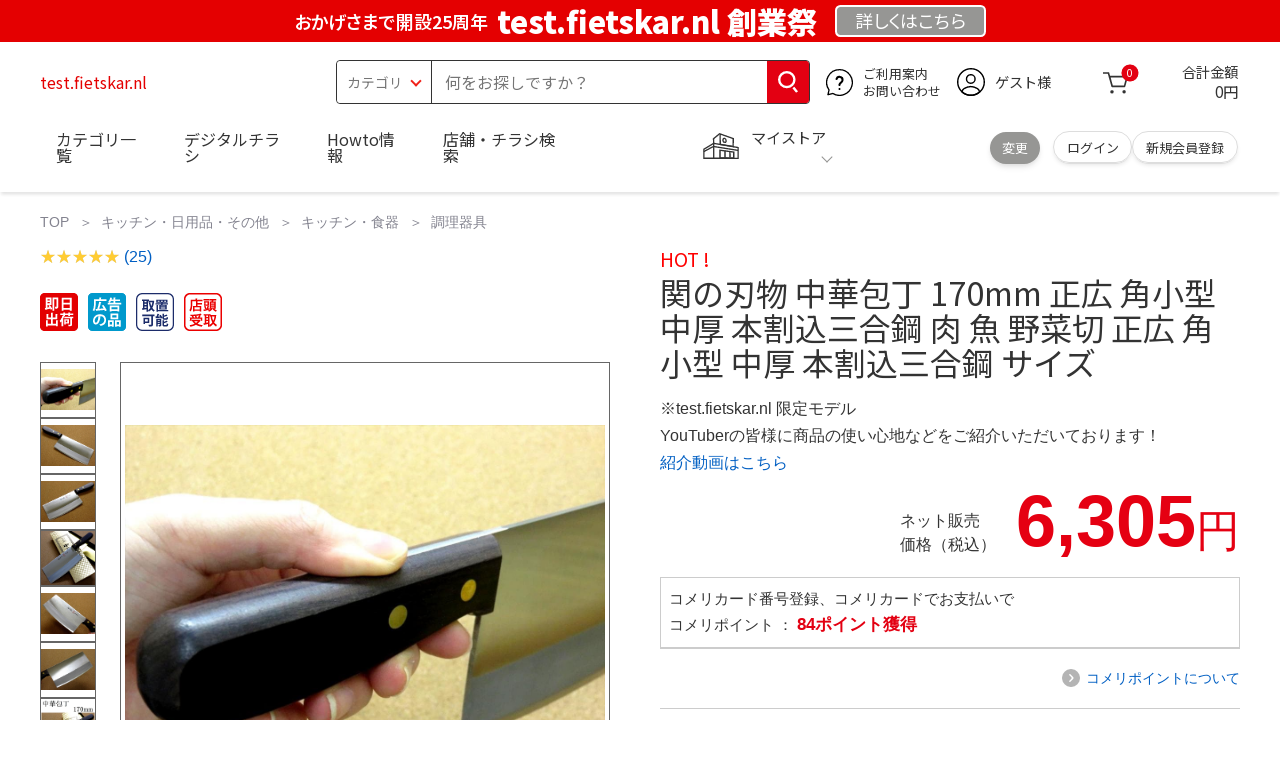

--- FILE ---
content_type: application/javascript
request_url: https://www.komeri.com/lib/jquery.balloon.js
body_size: 3991
content:
/**
 * Hover balloon on elements without css and images.
 *
 * Copyright (c) 2011 Hayato Takenaka
 * Dual licensed under the MIT and GPL licenses:
 * http://www.opensource.org/licenses/mit-license.php
 * http://www.gnu.org/licenses/gpl.html
 * @author: Hayato Takenaka (http://urin.github.com)
 * @version: 0.3.5 - 2013/06/26
**/
(function($) {
	//-----------------------------------------------------------------------------
	// Private
	//-----------------------------------------------------------------------------
	// Helper for meta programming
	var Meta = {};
	Meta.pos  = $.extend(["top", "bottom", "left", "right"], {camel: ["Top", "Bottom", "Left", "Right"]});
	Meta.size = $.extend(["height", "width"], {camel: ["Height", "Width"]});
	Meta.getRelativeNames = function(position) {
		var idx = {
			pos: {
				o: position,                                          // origin
				f: (position % 2 == 0) ? position + 1 : position - 1, // faced
				p1: (position % 2 == 0) ? position : position - 1,
				p2: (position % 2 == 0) ? position + 1 : position,
				c1: (position < 2) ? 2 : 0,
				c2: (position < 2) ? 3 : 1
			},
			size: {
				p: (position < 2) ? 0 : 1, // parallel
				c: (position < 2) ? 1 : 0  // cross
			}
		};
		var names = {};
		for(var m1 in idx) {
			if(!names[m1]) names[m1] = {};
			for(var m2 in idx[m1]) {
				names[m1][m2] = Meta[m1][idx[m1][m2]];
				if(!names.camel) names.camel = {};
				if(!names.camel[m1]) names.camel[m1] = {};
				names.camel[m1][m2] = Meta[m1].camel[idx[m1][m2]];
			}
		}
		names.isTopLeft = (names.pos.o == names.pos.p1);
		return names;
	};

	// Helper class to handle position and size as numerical pixels.
	function NumericalBoxElement() { this.initialize.apply(this, arguments); }
	(function() {
		// Method factories
		var Methods = {
			setBorder: function(pos, isVertical) {
				return function(value) {
					this.$.css("border-" + pos.toLowerCase() + "-width", value + "px");
					this["border" + pos] = value;
					return (this.isActive) ? digitalize(this, isVertical) : this;
				}
			},
			setPosition: function(pos, isVertical) {
				return function(value) {
					this.$.css(pos.toLowerCase(), value + "px");
					this[pos.toLowerCase()] = value;
					return (this.isActive) ? digitalize(this, isVertical) : this;
				}
			}
		};

		NumericalBoxElement.prototype = {
			initialize: function($element) {
				this.$ = $element;
				$.extend(true, this, this.$.offset(), {center: {}, inner: {center: {}}});
				for(var i = 0; i < Meta.pos.length; i++) {
					this["border" + Meta.pos.camel[i]] = parseInt(this.$.css("border-" + Meta.pos[i] + "-width")) || 0;
				}
				this.active();
			},
			active: function() { this.isActive = true; digitalize(this); return this; },
			inactive: function() { this.isActive = false; return this; }
		};
		for(var i = 0; i < Meta.pos.length; i++) {
			NumericalBoxElement.prototype["setBorder" + Meta.pos.camel[i]] = Methods.setBorder(Meta.pos.camel[i], (i < 2));
			if(i % 2 == 0)
				NumericalBoxElement.prototype["set" + Meta.pos.camel[i]] = Methods.setPosition(Meta.pos.camel[i], (i < 2));
		}

		function digitalize(box, isVertical) {
			if(isVertical == undefined) { digitalize(box, true); return digitalize(box, false); }
			var m = Meta.getRelativeNames((isVertical) ? 0 : 2);
			box[m.size.p] = box.$["outer" + m.camel.size.p]();
			box[m.pos.f] = box[m.pos.o] + box[m.size.p];
			box.center[m.pos.o] = box[m.pos.o] + box[m.size.p] / 2;
			box.inner[m.pos.o] = box[m.pos.o] + box["border" + m.camel.pos.o];
			box.inner[m.size.p] = box.$["inner" + m.camel.size.p]();
			box.inner[m.pos.f] = box.inner[m.pos.o] + box.inner[m.size.p];
			box.inner.center[m.pos.o] = box.inner[m.pos.f] + box.inner[m.size.p] / 2;
			return box;
		}
	})();

	// Adjust position of balloon body
	function makeupBalloon($target, $balloon, options) {
		$balloon.stop(true, true);
		var outerTip, innerTip,
			initTipStyle = {position: "absolute", height: "0", width: "0", border: "solid 0 transparent"},
			target = new NumericalBoxElement($target),
			balloon = new NumericalBoxElement($balloon);
		balloon.setTop(-options.offsetY
			+ ((options.position && options.position.indexOf("top") >= 0) ? target.top - balloon.height
			: ((options.position && options.position.indexOf("bottom") >= 0) ? target.bottom
			: target.center.top - balloon.height / 2)));
		balloon.setLeft(options.offsetX
			+ ((options.position && options.position.indexOf("left") >= 0) ? target.left - balloon.width
			: ((options.position && options.position.indexOf("right") >= 0) ? target.right
			: target.center.left - balloon.width / 2)));
		if(options.tipSize > 0) {
			// Add hidden balloon tips into balloon body.
			if($balloon.data("outerTip")) { $balloon.data("outerTip").remove(); $balloon.removeData("outerTip"); }
			if($balloon.data("innerTip")) { $balloon.data("innerTip").remove(); $balloon.removeData("innerTip"); }
			outerTip = new NumericalBoxElement($("<div>").css(initTipStyle).appendTo($balloon));
			innerTip = new NumericalBoxElement($("<div>").css(initTipStyle).appendTo($balloon));
			// Make tip triangle, adjust position of tips.
			var m;
			for(var i = 0; i < Meta.pos.length; i++) {
				m = Meta.getRelativeNames(i);
				if(balloon.center[m.pos.c1] >= target[m.pos.c1] &&
					balloon.center[m.pos.c1] <= target[m.pos.c2]) {
					if(i % 2 == 0) {
						if(balloon[m.pos.o] >= target[m.pos.o] && balloon[m.pos.f] >= target[m.pos.f]) break;
					} else {
						if(balloon[m.pos.o] <= target[m.pos.o] && balloon[m.pos.f] <= target[m.pos.f]) break;
					}
				}
				m = null;
			}
			if(m) {
				balloon["set" + m.camel.pos.p1]
					(balloon[m.pos.p1] + ((m.isTopLeft) ? 1 : -1) * (options.tipSize - balloon["border" + m.camel.pos.o]));
				makeTip(balloon, outerTip, m, options.tipSize, $balloon.css("border-" + m.pos.o + "-color"));
				makeTip(balloon, innerTip, m, options.tipSize - 2 * balloon["border" + m.camel.pos.o], $balloon.css("background-color"));
				$balloon.data("outerTip", outerTip.$).data("innerTip", innerTip.$);
			} else {
				$.each([outerTip.$, innerTip.$], function() { this.remove(); });
			}
		}
		// Make up balloon tip.
		function makeTip(balloon, tip, m, tipSize, color) {
			var len = Math.round(tipSize / 1.7320508);
			tip.inactive()
				["setBorder" + m.camel.pos.f](tipSize)
				["setBorder" + m.camel.pos.c1](len)
				["setBorder" + m.camel.pos.c2](len)
				["set" + m.camel.pos.p1]((m.isTopLeft) ? -tipSize : balloon.inner[m.size.p])
				["set" + m.camel.pos.c1](balloon.inner[m.size.c] / 2 - len)
				.active()
				.$.css("border-" + m.pos.f + "-color", color);
		}
	}

	// True if the event comes from the target or balloon.
	function isValidTargetEvent($target, e) {
		var b = $target.data("balloon") && $target.data("balloon").get(0);
		return !(b && (b == e.relatedTarget || $.contains(b, e.relatedTarget)));
	}

	//-----------------------------------------------------------------------------
	// Public
	//-----------------------------------------------------------------------------
	$.fn.balloon = function(options) {
		options = $.extend(true, {}, $.balloon.defaults, options);
		return this.one("mouseenter", function(e) {
			var $target = $(this), t = this;
			var $balloon = $target.unbind("mouseenter", arguments.callee)
				.showBalloon(options).mouseenter(function(e) {
					isValidTargetEvent($target, e) && $target.showBalloon();
				}).data("balloon");
			if($balloon) {
				$balloon.mouseleave(function(e) {
					if(t == e.relatedTarget || $.contains(t, e.relatedTarget)) return;
					$target.hideBalloon();
				}).mouseenter(function(e) { $target.showBalloon(); });
			}
		}).mouseleave(function(e) {
			var $target = $(this);
			isValidTargetEvent($target, e) && $target.hideBalloon();
		});
	};

	$.fn.showBalloon = function(options) {
		var $target, $balloon, offTimer;
		if(!$.balloon.defaults.css) $.balloon.defaults.css = {};
		if(options || !this.data("options"))
			this.data("options", $.extend(true, {}, $.balloon.defaults, options || {}));
		options = this.data("options");
		return this.each(function() {
			$target = $(this);
			(offTimer = $target.data("offTimer")) && clearTimeout(offTimer);
			var contents = $.isFunction(options.contents)
				? options.contents()
				: (options.contents || $target.attr("title"));
			var isNew = !($balloon = $target.data("balloon"));
			if(isNew) $balloon = $("<div>").append(contents);
			if(!options.url && (!$balloon || $balloon.html() == "")) return;
			if(!isNew && contents && contents != $balloon.html()) $balloon.empty().append(contents);
			$target.removeAttr("title");
			if(options.url) {
				$balloon.load($.isFunction(options.url) ? options.url(this) : options.url, function(res, sts, xhr) {
					if(options.ajaxComplete) options.ajaxComplete(res, sts, xhr);
					makeupBalloon($target, $balloon, options);
				});
			}
			if(isNew) {
				$balloon
					.addClass(options.classname)
					.css(options.css)
					.css({visibility: "hidden", position: "absolute"})
					.appendTo("body");
				$target.data("balloon", $balloon);
				makeupBalloon($target, $balloon, options);
				$balloon.hide().css("visibility", "visible");
			} else {
				makeupBalloon($target, $balloon, options);
			}
			$target.data("onTimer", setTimeout(function() {
				if(options.showAnimation) {
					options.showAnimation.apply($balloon.stop(true, true), [options.showDuration]);
				} else {
					$balloon.show(options.showDuration, function() {
						if(this.style.removeAttribute) { this.style.removeAttribute("filter"); }
					});
				}
			}, options.delay));
		});
	};

	$.fn.hideBalloon = function() {
		var options = this.data("options"), onTimer, offTimer;
		if(!this.data("balloon")) return this;
		return this.each(function() {
			var $target = $(this);
			(onTimer = $target.data("onTimer")) && clearTimeout(onTimer);
			(offTimer = $target.data("offTimer")) && clearTimeout(offTimer);
			$target.data("offTimer", setTimeout(function() {
				var $balloon = $target.data("balloon");
				if(options.hideAnimation) {
					$balloon && options.hideAnimation.apply($balloon.stop(true, true), [options.hideDuration]);
				} else {
					$balloon && $balloon.stop(true, true).hide(options.hideDuration);
				}
			},
			options.minLifetime));
		});
	};

	$.balloon = {
		defaults: {
			contents: null, url: null, ajaxComplete: null, classname: null,
			position: "top", offsetX: 0, offsetY: 0, tipSize: 12,
			delay: 0, minLifetime: 200,
			showDuration: 100, showAnimation: null,
			hideDuration:  80, hideAnimation: function(d) { this.fadeOut(d); },
			css: {
				minWidth       : "20px",
				padding        : "5px",
				borderRadius   : "6px",
				border         : "solid 1px #777",
				boxShadow      : "4px 4px 4px #555",
				color          : "#666",
				backgroundColor: "#efefef",
				opacity        : ($.support.opacity) ? "0.85" : null,
				zIndex         : "32767",
				textAlign      : "left"
			}
		}
	};
})(jQuery);